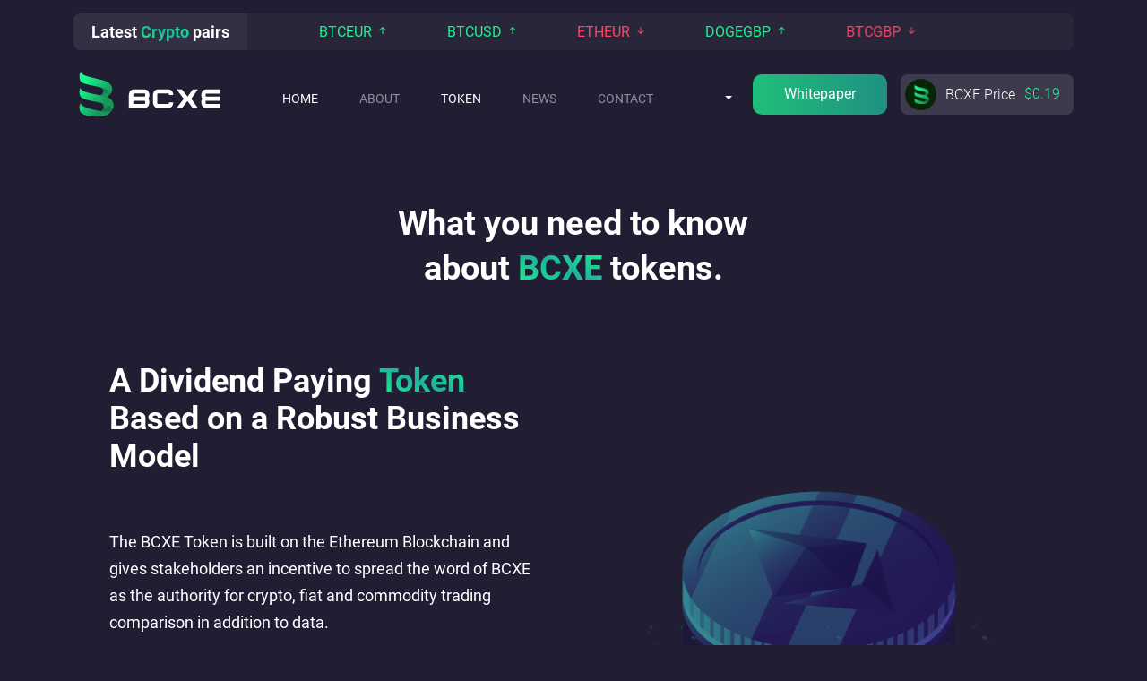

--- FILE ---
content_type: text/html
request_url: https://bcxe.com/token-page.html
body_size: 7370
content:
<!DOCTYPE html>
<html lang="en">
<head>
    <meta charset="utf-8"/>
    <meta name="viewport" content="width=device-width, initial-scale=1, shrink-to-fit=no"/>
    <meta http-equiv="x-ua-compatible" content="ie=edge"/>
    <title>BCXE</title>

    <link rel="stylesheet" href="dist/css/main.css"/>
</head>

<body>
<header class="header">
    <div class="header__news">
        <div class="container">
            <div class="row">
                <div class="col-md-12">
                    <div class="header__news__inlay top-news">
                        <div class="top-news__title">
                            <h4 class="h4">Latest <span class="gradient-text">Crypto</span> pairs</h4>
                        </div>
                        <div class="top-news__list">
                            <!-- scrolldelay="700"-->
                            <marquee behavior="" direction="">
                                <div class="top-news__list__item">
                                    <div class="news-item-text price-up">
                                        <a href="#">BTCEUR
                                            <svg xmlns="http://www.w3.org/2000/svg" width="16" height="16"
                                                 fill="currentColor" class="bi bi-arrow-up-short" viewBox="0 0 16 16">
                                                <path fill-rule="evenodd"
                                                      d="M8 12a.5.5 0 0 0 .5-.5V5.707l2.146 2.147a.5.5 0 0 0 .708-.708l-3-3a.5.5 0 0 0-.708 0l-3 3a.5.5 0 1 0 .708.708L7.5 5.707V11.5a.5.5 0 0 0 .5.5z"/>
                                            </svg>
                                        </a>
                                    </div>
                                </div>
                                <div class="top-news__list__item">
                                    <div class="news-item-text price-up">
                                        <a href="#">BTCUSD
                                            <svg xmlns="http://www.w3.org/2000/svg" width="16" height="16"
                                                 fill="currentColor" class="bi bi-arrow-up-short" viewBox="0 0 16 16">
                                                <path fill-rule="evenodd"
                                                      d="M8 12a.5.5 0 0 0 .5-.5V5.707l2.146 2.147a.5.5 0 0 0 .708-.708l-3-3a.5.5 0 0 0-.708 0l-3 3a.5.5 0 1 0 .708.708L7.5 5.707V11.5a.5.5 0 0 0 .5.5z"/>
                                            </svg>
                                        </a>
                                    </div>
                                </div>
                                <div class="top-news__list__item">
                                    <div class="news-item-text price-down">
                                        <a href="#">ETHEUR
                                            <svg xmlns="http://www.w3.org/2000/svg" width="16" height="16"
                                                 fill="currentColor" class="bi bi-arrow-down-short" viewBox="0 0 16 16">
                                                <path fill-rule="evenodd"
                                                      d="M8 4a.5.5 0 0 1 .5.5v5.793l2.146-2.147a.5.5 0 0 1 .708.708l-3 3a.5.5 0 0 1-.708 0l-3-3a.5.5 0 1 1 .708-.708L7.5 10.293V4.5A.5.5 0 0 1 8 4z"/>
                                            </svg>
                                        </a>
                                    </div>
                                </div>
                                <div class="top-news__list__item">
                                    <div class="news-item-text price-up">
                                        <a href="#">DOGEGBP
                                            <svg xmlns="http://www.w3.org/2000/svg" width="16" height="16"
                                                 fill="currentColor" class="bi bi-arrow-up-short" viewBox="0 0 16 16">
                                                <path fill-rule="evenodd"
                                                      d="M8 12a.5.5 0 0 0 .5-.5V5.707l2.146 2.147a.5.5 0 0 0 .708-.708l-3-3a.5.5 0 0 0-.708 0l-3 3a.5.5 0 1 0 .708.708L7.5 5.707V11.5a.5.5 0 0 0 .5.5z"/>
                                            </svg>
                                        </a>
                                    </div>
                                </div>
                                <div class="top-news__list__item">
                                    <div class="news-item-text price-down">
                                        <a href="#">BTCGBP
                                            <svg xmlns="http://www.w3.org/2000/svg" width="16" height="16"
                                                 fill="currentColor" class="bi bi-arrow-down-short" viewBox="0 0 16 16">
                                                <path fill-rule="evenodd"
                                                      d="M8 4a.5.5 0 0 1 .5.5v5.793l2.146-2.147a.5.5 0 0 1 .708.708l-3 3a.5.5 0 0 1-.708 0l-3-3a.5.5 0 1 1 .708-.708L7.5 10.293V4.5A.5.5 0 0 1 8 4z"/>
                                            </svg>
                                        </a>
                                    </div>
                                </div>
                            </marquee>
                        </div>
                    </div>
                </div>
            </div>
        </div>
    </div>
    <div class="main-nav">
        <div class="container">
            <div class="row">
                <div class="col-md-12">
                    <nav class="navbar navbar-expand-xl">
                        <a class="navbar-brand" href="/">
                            <svg style="width: 0; height: 0;">
                                <defs>
                                    <linearGradient id="linear" gradientTransform="rotate(40)">
                                        <stop offset="20%" stop-color="#19fc8f"/>
                                        <stop offset="100%" stop-color="#17985a"/>
                                    </linearGradient>

                                    <radialGradient id="radial">
                                        <stop offset="25%" stop-color="#11ae62"/>
                                        <stop offset="75%" stop-color="#117c49"/>
                                    </radialGradient>
                                </defs>

                                /* Logo */

                                <symbol id="logo" viewBox="0 0 160 52">

                                    <path fill="#FFFFFF"
                                          d="M79.312,24.662c-0.25-0.771-0.6-1.44-1.05-2.012c-0.45-0.568-0.98-1.02-1.59-1.35c-0.61-0.33-1.275-0.495-1.995-0.495H61.897c-0.7,0-1.355,0.165-1.965,0.495s-1.14,0.78-1.59,1.35c-0.45,0.57-0.81,1.241-1.08,2.012c-0.27,0.77-0.405,1.585-0.405,2.444v14.371h17.818c0.72,0,1.385-0.165,1.995-0.495c0.609-0.33,1.14-0.785,1.59-1.364c0.45-0.58,0.8-1.256,1.05-2.024c0.25-0.771,0.375-1.605,0.375-2.507c0-0.659-0.085-1.329-0.255-2.01s-0.425-1.33-0.765-1.949c0.68-1.24,1.02-2.57,1.02-3.991C79.687,26.255,79.562,25.431,79.312,24.662z M74.681,36.884H61.656v-3.438h13.025c0.1,0,0.165,0.136,0.195,0.403c0.03,0.27,0.045,0.703,0.045,1.301C74.92,36.306,74.841,36.884,74.681,36.884z M74.875,28.415c-0.03,0.271-0.095,0.405-0.195,0.405H61.656v-1.712c0-0.62,0.015-1.064,0.045-1.336c0.03-0.271,0.095-0.404,0.195-0.404h12.786c0.1,0,0.165,0.135,0.195,0.404c0.03,0.271,0.045,0.716,0.045,1.336C74.92,27.71,74.906,28.146,74.875,28.415z M88.642,25.773c0.031-0.271,0.066-0.404,0.109-0.404h12.594c0.076,0,0.13,0.129,0.158,0.388c0.029,0.259,0.045,0.687,0.045,1.283h4.828c0-0.858-0.135-1.667-0.404-2.428c-0.27-0.76-0.635-1.419-1.094-1.979s-0.993-1.004-1.602-1.334c-0.609-0.329-1.255-0.494-1.933-0.494H88.751c-0.661,0-1.297,0.165-1.907,0.495s-1.142,0.78-1.591,1.35c-0.451,0.57-0.812,1.241-1.082,2.012c-0.27,0.77-0.404,1.585-0.404,2.444v8.04c0,0.881,0.13,1.7,0.391,2.461c0.26,0.761,0.615,1.431,1.065,2.011c0.45,0.579,0.976,1.034,1.576,1.364c0.6,0.33,1.251,0.495,1.952,0.495h12.594c0.678,0,1.327-0.165,1.945-0.494c0.619-0.33,1.154-0.779,1.604-1.35c0.45-0.57,0.809-1.234,1.078-1.993c0.27-0.761,0.404-1.569,0.404-2.429h-4.828c0,1.115-0.068,1.672-0.203,1.672H88.751c-0.104,0-0.156-0.58-0.156-1.739v-8.037C88.595,26.487,88.61,26.042,88.642,25.773z M142.567,25.399h15.84v-4.594h-15.84c-0.72,0-1.379,0.165-1.979,0.495s-1.125,0.785-1.574,1.365s-0.799,1.255-1.049,2.024c-0.25,0.771-0.375,1.596-0.375,2.475c0,0.682,0.095,1.365,0.285,2.057c0.188,0.689,0.445,1.335,0.765,1.936c-0.34,0.601-0.601,1.234-0.78,1.904c-0.179,0.67-0.27,1.355-0.27,2.057c0,0.879,0.13,1.705,0.39,2.476c0.261,0.77,0.614,1.444,1.063,2.024c0.451,0.579,0.979,1.034,1.59,1.364c0.609,0.33,1.254,0.495,1.934,0.495h15.84v-4.563h-15.84c-0.119,0-0.18-0.578-0.18-1.734s0.061-1.734,0.18-1.734h15.84v-4.594h-15.84c-0.061,0-0.104-0.135-0.135-0.405c-0.029-0.271-0.045-0.706-0.045-1.307c0-0.62,0.016-1.065,0.045-1.336C142.462,25.535,142.507,25.399,142.567,25.399z M128.104,20.807L128.104,20.807l-5.761,8.01l-6.271-8.011h-5.879l7.829,10.441l-7.829,10.23h6.061l5.939-7.771l5.699,7.74l5.881,0.031l-7.32-10.23l7.32-10.44H128.104z"/>

                                    <path fill="url('#radial')"
                                          d="M32.143,29.05c0.194-0.109,0.386-0.223,0.572-0.342c2.354-2.346,3.772-7.366-5.818-10.092c-0.662-0.188-1.315-0.366-1.961-0.537c2.689,1.088,6.485,6.983-1.023,9.115H23.91c4.086,0.885,8.032,1.788,8.032,1.788C32.009,29.005,32.076,29.027,32.143,29.05z M36.18,39.669c-2.983-2.4-6.849-3.211-10.778-4.115c2.872,1.306,5.282,5.732,0.875,9.285c-0.183,0.146-0.372,0.281-0.567,0.408c1.147,0.225,2.281,0.42,3.366,0.57c3.581,0.499,6.811,0.753,8.019-0.803C38.476,43.238,37.981,41.12,36.18,39.669z"/>

                                    <path fill="url('#linear')"
                                          d="M4.51,13.104c4.128,2.556,12.353,3.087,22.688,6.023c9.087,2.582,7.743,7.341,5.512,9.563c2.736-1.459,5.116-4.01,5.47-6.69c0.629-4.774-2.429-8.367-6.334-10.023c-4.664-1.979-1.552-0.562-19.393-5.259C3.877,4.46,3.329,2.355,3.521,0.838C1.206,2.354,0.494,10.62,4.51,13.104z M34.547,30.093c-0.789-0.469-1.649-0.854-2.568-1.143c-12.927-2.965-14.061-2.902-18.351-3.944c-11.688-2.841-10.283-5.21-10.582-6.154c-2.155,2.298-2.191,9.485,1.803,11.642c4.845,2.614,13.371,3.469,24.174,6.159c3.514,0.875,5.573,1.919,7.11,3.156c1.707,1.373,2.175,3.38,0.867,5.063c-1.145,1.474-4.203,1.231-7.594,0.76c-6.013-0.838-13.638-2.586-15.779-3.178c-9.618-2.668-10.282-5.211-10.581-6.156c-2.155,2.298-2.191,9.484,1.803,11.642c3.167,1.709,6.174,2.69,12.69,3.084c4.773,0.287,13.442,0.556,17.689-3.856c0.413-0.429,3.716-2.931,4.399-7.241C40.263,35.917,38.063,32.18,34.547,30.093z"/>

                                </symbol>
                            </svg>
                            <svg viewBox="0 0 160 52" width="160" height="52"
                            ">
                            <use xlink:href="#logo"></use>
                            </svg>
                        </a>
                        <button class="navbar-toggler" type="button" data-bs-toggle="collapse"
                                data-bs-target="#navbarNav" aria-controls="navbarNav" aria-expanded="false"
                                aria-label="Toggle navigation">
                            <svg xmlns="http://www.w3.org/2000/svg" width="30" height="30" fill="currentColor"
                                 class="bi bi-list" viewBox="0 0 16 16">
                                <path fill-rule="evenodd"
                                      d="M2.5 12a.5.5 0 0 1 .5-.5h10a.5.5 0 0 1 0 1H3a.5.5 0 0 1-.5-.5zm0-4a.5.5 0 0 1 .5-.5h10a.5.5 0 0 1 0 1H3a.5.5 0 0 1-.5-.5zm0-4a.5.5 0 0 1 .5-.5h10a.5.5 0 0 1 0 1H3a.5.5 0 0 1-.5-.5z"/>
                            </svg>
                        </button>
                        <div class="collapse navbar-collapse" id="navbarNav">
                            <ul class="navbar-nav">
                                <li class="nav-item">
                                    <a class="nav-link active" aria-current="page" href="/">Home</a>
                                </li>
                                <li class="nav-item">
                                    <a class="nav-link disabled" href="#">About</a>
                                </li>
                                <li class="nav-item">
                                    <a class="nav-link" href="token-page.html">Token</a>
                                </li>
                                <!--                                    <li class="nav-item dropdown">-->
                                <!--                                        <a class="nav-link dropdown-toggle" href="#" id="navbarDropdown" role="button" data-bs-toggle="dropdown" aria-expanded="false">-->
                                <!--                                            Dividend Claim-->
                                <!--                                        </a>-->
                                <!--                                        <ul class="dropdown-menu" aria-labelledby="navbarDropdown">-->
                                <!--                                            <li><a class="dropdown-item" href="#">Next Dividend</a></li>-->
                                <!--                                        </ul>-->
                                <!--                                    </li>-->
                                <li class="nav-item">
                                    <a class="nav-link disabled" href="#">News</a>
                                </li>
                                <li class="nav-item">
                                    <a class="nav-link disabled" href="#">Contact</a>
                                </li>
                                <li class="nav-item dropdown">
                                    <a class="nav-link dropdown-toggle" href="#" id="langSwitch" role="button"
                                       data-bs-toggle="dropdown" aria-expanded="false">
                                        <img src="https://via.placeholder.com/25.png/cecece/cecece" alt="">
                                    </a>
                                    <ul class="dropdown-menu" aria-labelledby="langSwitch">
                                        <li>
                                            <a class="dropdown-item" href="#" id="langSwitch" role="button"
                                               data-bs-toggle="dropdown" aria-expanded="false">
                                                <img src="https://via.placeholder.com/25.png/cecece/cecece" alt="">
                                                <span>United Kingdom</span>
                                            </a>
                                        </li>
                                        <li>
                                            <a class="dropdown-item" href="#" id="langSwitch" role="button"
                                               data-bs-toggle="dropdown" aria-expanded="false">
                                                <img src="https://via.placeholder.com/25.png/cecece/cecece" alt="">
                                                <span>Switzerland</span>
                                            </a>
                                        </li>
                                    </ul>
                                </li>
                            </ul>
                        </div>
                        <div class="options-nav">
                            <a href="/assets/files" download="whitepaper-en.pdf"
                               class="btn btn-success btn-gradient-success">Whitepaper</a>
                            <div class="currency-price">
                                <div class="currency-price__logo">
                                    <img src="assets/images/bcxe-icon.png" alt="">
                                </div>
                                <div class="currency-price__title">
                                    <h5>BCXE Price</h5>
                                </div>
                                <div class="currency-price__price">
                                    <span>$0.19</span>
                                </div>
                            </div>
                        </div>
                    </nav>
                </div>
            </div>
        </div>
    </div>
</header>
<section class="title-section">
    <div class="container">
        <div class="row">
            <div class="col-md-12">
                <div class="title-section__inlay">
                    <h1 class="h2">What you need to know <br>about <span>BCXE</span> tokens.</h1>
                </div>
            </div>
        </div>
    </div>
</section>
<section class="copy-picture">
    <div class="container">
        <div class="row">
            <div class="col-md-12">
                <div class="copy-picture__inlay">
                    <div class="copy-picture__text">
                        <h3 class="h3">A Dividend Paying <span>Token</span> Based on a Robust Business Model</h3>
                        <span>The BCXE Token is built on the Ethereum Blockchain and gives stakeholders an incentive to spread the word of BCXE as the authority for crypto, fiat and commodity trading comparison in addition to data.</span>
                        <span>Affiliate and performance based marketing is an industry older than the internet itself,oftentimes the companies doing the comparison and sourcing the best possible prices and experience for their users can be more profitable than the core service provider due to a lower overhead and the ability to negotiate extremely high commission rates as the correctly positioned comparison portal has the ‘ear’ of the user.</span>
                        <div class="price-card">
                            <div class="price-card__left">
                                <div class="price-card__logo">
                                    <img src="assets/images/bcxe-icon.png" alt="">
                                </div>
                                <div class="price-card__info">
                                    <h5 class="h5">BCXE Token <b>USD</b></h5>
                                    <span class="mb-2">Price 100 tokens <b>$18.9</b></span>
                                    <span>Last 7 days <b class="color">+9%</b></span>
                                    <span>Next dividend <b>32 Days</b></span>
                                </div>
                            </div>
                            <div class="price-card__right">
                                <div class="price-card__platforms-list">
                                    <div class="price-card__platform">
                                        <div class="price-card__platform__logo">
                                            <a href="#"><img src="assets/images/exchanges/uniswap.png" alt=""></a>
                                        </div>
                                        <div class="price-card__platform__text">
                                            <span>Buy on</span>
                                            <a href="#">Uniswap</a>
                                        </div>
                                    </div>
                                    <div class="price-card__platform">
                                        <div class="price-card__platform__logo">
                                            <a href="#"><img src="assets/images/exchanges/pancakeswap.png" alt=""></a>
                                        </div>
                                        <div class="price-card__platform__text">
                                            <span>Buy on</span>
                                            <a href="#">PancakeSwap</a>
                                        </div>
                                    </div>
                                    <div class="price-card__platform">
                                        <div class="price-card__platform__logo">
                                            <a href="#"><img src="assets/images/exchanges/kyberswap.png" alt=""></a>
                                        </div>
                                        <div class="price-card__platform__text">
                                            <span>Buy on</span>
                                            <a href="#">KyberSwap</a>
                                        </div>
                                    </div>
                                </div>
                            </div>
                        </div>
                    </div>
                    <div class="copy-picture__image">
                        <img src="assets/images/copy-picture-3.png" alt="">
                    </div>
                </div>
            </div>
        </div>
    </div>
</section>
<section class="title-section title-small">
    <div class="container">
        <div class="row">
            <div class="col-md-12">
                <div class="title-section__inlay">
                    <h3 class="h3">What you need to know <br>about <span>BCXE</span> tokens.</h3>
                </div>
            </div>
        </div>
    </div>
</section>
<section class="copy-picture picture-left margin-section">
    <div class="container">
        <div class="row">
            <div class="col-md-12">
                <div class="copy-picture__inlay">
                    <div class="copy-picture__text">
                        <div class="copy-picture-number">
                            <span>1</span>
                        </div>
                        <h4 class="h4">Revenue Generation</h4>
                        <span>Regulated financial and currency exchanges pay advertising fees and a percentage of the revenue generated by BCXE users to BCXE</span>
                    </div>
                    <div class="copy-picture__image">
                        <img src="assets/images/copy-picture-4.png" alt="">
                    </div>
                </div>
            </div>
        </div>
    </div>
</section>
<section class="copy-picture margin-section">
    <div class="container">
        <div class="row">
            <div class="col-md-12">
                <div class="copy-picture__inlay">
                    <div class="copy-picture__text">
                        <div class="copy-picture-number">
                            <span>2</span>
                        </div>
                        <h4 class="h4">Revenue Collection</h4>
                        <span>BCXE collects these funds and adds them to the “Bankroll”. The Bankroll is mainly held in BTC, ETH, BCXE and USDT although some exchanges only pay fiat.</span>
                    </div>
                    <div class="copy-picture__image">
                        <img src="assets/images/copy-picture-5.png" alt="">
                    </div>
                </div>
            </div>
        </div>
    </div>
</section>
<section class="copy-picture picture-left margin-section">
    <div class="container">
        <div class="row">
            <div class="col-md-12">
                <div class="copy-picture__inlay">
                    <div class="copy-picture__text">
                        <div class="copy-picture-number">
                            <span>3</span>
                        </div>
                        <h4 class="h4">Payment to Stakeholders</h4>
                        <span>Holders of the BCXE token are paid 25% of the total gross BCXE Bankroll every quarter. Dividend payments are paid in USDT and token holders are required to verify basic KYC requirements and prove ownership of BCXE keys.</span>
                    </div>
                    <div class="copy-picture__image">
                        <img src="assets/images/copy-picture-6.png" alt="">
                    </div>
                </div>
            </div>
        </div>
    </div>
</section>
<section class="timer-section margin-section">
    <div class="container">
        <div class="row">
            <div class="col-md-4">
                <div class="timer">
                    <h4 class="h4"><span>Days</span> 03</h4>
                    <h4 class="h4"><span>Hours</span> 12:</h4>
                    <h4 class="h4"><span>Minutes</span> 23:</h4>
                    <h4 class="h4"><span>Seconds</span> 55</h4>
                </div>
            </div>
            <div class="col-md-4">
                <div class="amount-element">
                    <h4 class="h4"><sup>$</sup>0.18<span>USDT</span></h4>
                </div>
            </div>
            <div class="col-md-4">

            </div>
        </div>
    </div>
</section>
<section class="newsletter-section margin-section">
    <div class="container">
        <div class="row">
            <div class="col-md-12">
                <div class="newsletter-card">
                    <div class="newsletter-card__text">
                        <h3 class="h3">Subscribe on <span>BCXE</span> Weekly Newsletter List</h3>
                    </div>
                    <div class="newsletter-card__form">
                        <form>
                            <div>
                                <label for="emailAddress" class="form-label">Email address</label>
                                <input type="email" class="form-control" id="emailAddress"
                                       placeholder="Your E-Mail Address" aria-describedby="emailHelp">
                            </div>
                            <button type="submit" class="btn btn-primary">Subscribe</button>
                        </form>
                    </div>
                </div>
            </div>
        </div>
    </div>
</section>
<footer class="footer">
    <div class="container">
        <div class="row">
            <div class="col-md-4">
                <div class="footer__brand">
                    <div class="footer__brand__logo">
                        <a href="#">
                            <img src="assets/images/logo.png" alt="">
                        </a>
                    </div>
                    <div class="footer__brand__copyright">
                        <span>Copyright © 2021 BCXE, Inc. All rights reserved.</span>
                    </div>
                </div>
            </div>
            <div class="col-md-2">
                <div class="footer__item">
                    <div class="footer__item__title">
                        <h5 class="h5">Support</h5>
                    </div>
                    <div class="footer__item__list">
                        <ul>
                            <li>
                                <a href="#">About</a>
                            </li>
                            <li>
                                <a href="#">BCXE Coin</a>
                            </li>
                            <li>
                                <a href="#">News</a>
                            </li>
                            <li>
                                <a href="#">Contact</a>
                            </li>
                        </ul>
                    </div>
                </div>
            </div>
            <div class="col-md-2">
                <div class="footer__item">
                    <div class="footer__item__title">
                        <h5 class="h5">Social</h5>
                    </div>
                    <div class="footer__item__list">
                        <ul>
                            <li>
                                <a href="#">
                                    <svg xmlns="http://www.w3.org/2000/svg" width="16" height="16" fill="currentColor"
                                         class="bi bi-discord" viewBox="0 0 16 16">
                                        <path d="M13.545 2.907a13.227 13.227 0 0 0-3.257-1.011.05.05 0 0 0-.052.025c-.141.25-.297.577-.406.833a12.19 12.19 0 0 0-3.658 0 8.258 8.258 0 0 0-.412-.833.051.051 0 0 0-.052-.025c-1.125.194-2.22.534-3.257 1.011a.041.041 0 0 0-.021.018C.356 6.024-.213 9.047.066 12.032c.001.014.01.028.021.037a13.276 13.276 0 0 0 3.995 2.02.05.05 0 0 0 .056-.019c.308-.42.582-.863.818-1.329a.05.05 0 0 0-.01-.059.051.051 0 0 0-.018-.011 8.875 8.875 0 0 1-1.248-.595.05.05 0 0 1-.02-.066.051.051 0 0 1 .015-.019c.084-.063.168-.129.248-.195a.05.05 0 0 1 .051-.007c2.619 1.196 5.454 1.196 8.041 0a.052.052 0 0 1 .053.007c.08.066.164.132.248.195a.051.051 0 0 1-.004.085 8.254 8.254 0 0 1-1.249.594.05.05 0 0 0-.03.03.052.052 0 0 0 .003.041c.24.465.515.909.817 1.329a.05.05 0 0 0 .056.019 13.235 13.235 0 0 0 4.001-2.02.049.049 0 0 0 .021-.037c.334-3.451-.559-6.449-2.366-9.106a.034.034 0 0 0-.02-.019Zm-8.198 7.307c-.789 0-1.438-.724-1.438-1.612 0-.889.637-1.613 1.438-1.613.807 0 1.45.73 1.438 1.613 0 .888-.637 1.612-1.438 1.612Zm5.316 0c-.788 0-1.438-.724-1.438-1.612 0-.889.637-1.613 1.438-1.613.807 0 1.451.73 1.438 1.613 0 .888-.631 1.612-1.438 1.612Z"/>
                                    </svg>
                                    Discord</a>
                            </li>
                            <li>
                                <a href="#">
                                    <svg xmlns="http://www.w3.org/2000/svg" width="16" height="16" fill="currentColor"
                                         class="bi bi-twitter" viewBox="0 0 16 16">
                                        <path d="M5.026 15c6.038 0 9.341-5.003 9.341-9.334 0-.14 0-.282-.006-.422A6.685 6.685 0 0 0 16 3.542a6.658 6.658 0 0 1-1.889.518 3.301 3.301 0 0 0 1.447-1.817 6.533 6.533 0 0 1-2.087.793A3.286 3.286 0 0 0 7.875 6.03a9.325 9.325 0 0 1-6.767-3.429 3.289 3.289 0 0 0 1.018 4.382A3.323 3.323 0 0 1 .64 6.575v.045a3.288 3.288 0 0 0 2.632 3.218 3.203 3.203 0 0 1-.865.115 3.23 3.23 0 0 1-.614-.057 3.283 3.283 0 0 0 3.067 2.277A6.588 6.588 0 0 1 .78 13.58a6.32 6.32 0 0 1-.78-.045A9.344 9.344 0 0 0 5.026 15z"/>
                                    </svg>
                                    Twitter</a>
                            </li>
                        </ul>
                    </div>
                </div>
            </div>
            <div class="col-md-2">
                <div class="footer__item">
                    <div class="footer__item__title">
                        <h5 class="h5">Next Dividend</h5>
                    </div>
                    <div class="footer__item__list">
                        <ul>
                            <li>
                                    <span>Payment Due <br>
                                    <svg xmlns="http://www.w3.org/2000/svg" width="16" height="16" fill="currentColor"
                                         class="bi bi-stopwatch" viewBox="0 0 16 16">
  <path d="M8.5 5.6a.5.5 0 1 0-1 0v2.9h-3a.5.5 0 0 0 0 1H8a.5.5 0 0 0 .5-.5V5.6z"/>
  <path d="M6.5 1A.5.5 0 0 1 7 .5h2a.5.5 0 0 1 0 1v.57c1.36.196 2.594.78 3.584 1.64a.715.715 0 0 1 .012-.013l.354-.354-.354-.353a.5.5 0 0 1 .707-.708l1.414 1.415a.5.5 0 1 1-.707.707l-.353-.354-.354.354a.512.512 0 0 1-.013.012A7 7 0 1 1 7 2.071V1.5a.5.5 0 0 1-.5-.5zM8 3a6 6 0 1 0 .001 12A6 6 0 0 0 8 3z"/>
</svg> 3:49 Minutes</span>
                            </li>
                            <li>
                                <span>Dividend Per <br> 100 BCXE Tokens</span>
                            </li>
                        </ul>
                    </div>
                </div>
            </div>
            <div class="col-md-2">
                <div class="footer__item">
                    <div class="footer__item__title">
                        <h5 class="h5">Coin Prices</h5>
                    </div>
                    <div class="footer__item__list">
                        <ul>
                            <li>
                                <h5 class="h5">BCXE <span class="price-up">$0.18 <svg xmlns="http://www.w3.org/2000/svg"
                                                                                      width="16" height="16"
                                                                                      fill="currentColor"
                                                                                      class="bi bi-arrow-up-right"
                                                                                      viewBox="0 0 16 16">
  <path fill-rule="evenodd"
        d="M14 2.5a.5.5 0 0 0-.5-.5h-6a.5.5 0 0 0 0 1h4.793L2.146 13.146a.5.5 0 0 0 .708.708L13 3.707V8.5a.5.5 0 0 0 1 0v-6z"/>
</svg></span></h5>
                            </li>
                            <li>
                                <h5 class="h5">BTC <span data-currency="BTC" data-base-currency="USD">Loading </span></h5>
                            </li>
                        </ul>
                    </div>
                </div>
            </div>
        </div>
    </div>
</footer>
<script src="assets/js/autobahn.min.js"></script>
<script src="assets/js/websocket.min.js"></script>
<script src="https://code.jquery.com/jquery-3.6.0.slim.min.js"
        integrity="sha256-u7e5khyithlIdTpu22PHhENmPcRdFiHRjhAuHcs05RI=" crossorigin="anonymous"></script>
<script src="dist/js/main.js"></script>
<script type="text/javascript">
    (($) => {
        $(document).ready(() => {
            initWs();

            function initWs() {
                let conn = new ab.Session('wss://www.highstakes.com/websocket/',
                    function () {
                        conn.subscribe('crypto-exchange-current-values', function (topic, res) {
                            let ignoreExchangeCurrencies = ['BUSD', 'XEC', 'SHIB', 'NEAR', 'FLOW'];
                            let baseCurrencySymbols = {'EUR': '€', 'USD': '$', 'GBP': '£'};
                            let {data} = JSON.parse(res);
                            console.log(data);
                            updateExchangeValues(data, baseCurrencySymbols, ignoreExchangeCurrencies);
                            setTimeout(function () {
                                subscribeToCryptoExchange();
                            }, 300);
                        });

                        function subscribeToCryptoExchange() {
                            conn.subscribe('crypto-exchange', function (topic, data) {
                                if (topic === 'crypto-exchange') {
                                    if (data) {
                                        let ignoreExchangeCurrencies = ['BUSD', 'XEC', 'SHIB', 'NEAR', 'FLOW'];
                                        let baseCurrencySymbols = {'EUR': '€', 'USD': '$', 'GBP': '£'};
                                        let exchangeBaseCurrency = data.data.exchangeBaseCurrency;
                                        let valueChange = data.data.valueChange;
                                        let exchangeCurrency = data.data.exchangeCurrency;
                                        let value = data.data.value;
                                        let currencySymbol = baseCurrencySymbols[exchangeBaseCurrency];
                                        $(`span[data-currency="${exchangeCurrency}"][data-base-currency="${exchangeBaseCurrency}"]`).text(currencySymbol + parseFloat(value).toLocaleString('en-US', {minimumFractionDigits: 2}));
                                        if (valueChange > 0.009) {
                                            $(`span[data-currency="${exchangeCurrency}"][data-base-currency="${exchangeBaseCurrency}"]`).removeClass('price-down').removeClass('price-up').addClass('price-up');
                                        }
                                        if (valueChange < 0.009) {
                                            $(`span[data-currency="${exchangeCurrency}"][data-base-currency="${exchangeBaseCurrency}"]`).removeClass('price-down').removeClass('price-up').addClass('price-down');
                                        }
                                    }
                                }
                            });
                        }
                    },
                    function () {
                        console.warn('Reconnecting to Websocket.');
                        initWs();
                    },
                    {'skipSubprotocolCheck': true}
                );
            }
        });
    })(jQuery);

    function updateExchangeValues(data, baseCurrencySymbols, ignoreExchangeCurrencies) {
        $.each(data, function (index, val) {
            $.each(val.data, function (index, val) {
                if (ignoreExchangeCurrencies.includes(val.currency)) return;
                let currencySymbol = baseCurrencySymbols[val.baseCurrency];
                $(`.top-table__item__price h5[data-currency="${val.currency}"][data-base-currency="${val.baseCurrency}"]`).text(currencySymbol + parseFloat(val.currentValue).toLocaleString('en-US', {minimumFractionDigits: 2}));
                $(`span[data-currency="${val.currency}"][data-base-currency="${val.baseCurrency}"]`).text(currencySymbol + parseFloat(val.currentValue).toLocaleString('en-US', {minimumFractionDigits: 2}));
            });
        });
    }

</script>

</body>
</html>
